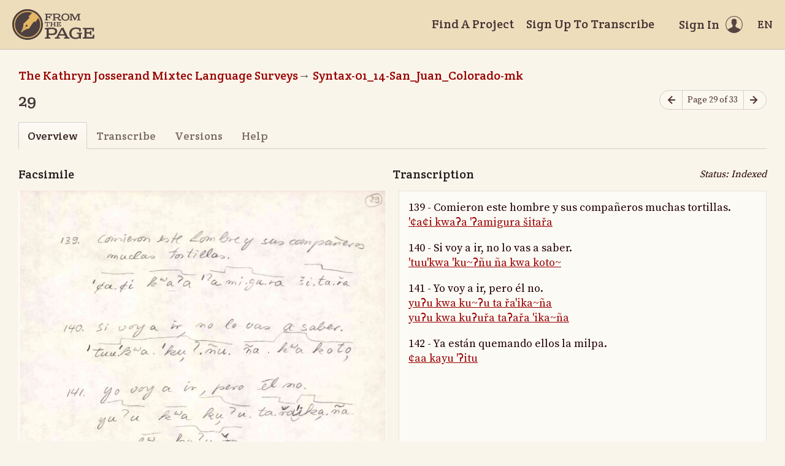

--- FILE ---
content_type: text/html; charset=utf-8
request_url: https://fromthepage.lib.utexas.edu/sullivant/the-kathryn-josserand-mixtec-language-surveys/syntax-01-14-san-juan-colorado-mk/display/14039?translation=false
body_size: 13834
content:
<!DOCTYPE html><html lang="en-US"><head><meta charset="utf-8"><meta http-equiv="X-UA-Compatible" content="IE=edge"><title>29 (The Kathryn Josserand Mixtec Language Surveys, Syntax-01_14-San_Juan_Colorado-mk) | FromThePage</title><meta name="viewport" content="width=device-width"><meta name="google" content="notranslate"><meta name="description" content="29 (The Kathryn Josserand Mixtec Language Surveys, Syntax-01_14-San_Juan_Colorado-mk) - page overview. 139 - Comieron este hombre y sus compañeros muchas tortillas. &amp;#39;¢a¢i kwaʔa &amp;#39;ʔamigura šitařa 140 - Si voy a ir, no lo vas a saber. &amp;#39;tuu&amp;#39;kwa &amp;#39;ku~ʔñu..."><meta name="author" content="FromThePage.com"><meta name="copyright" content="(c) 2026 FromThePage.com"><meta name="verify-v1" content="2pFw887E35Fhfkyj/nFGzyui8dJ4rLbluudrp1mDcj0="><meta name="csrf-param" content="authenticity_token" />
<meta name="csrf-token" content="Ma0Qvt4Ihz1RdZt5PNxE/QUjjAjfopulosByIdzMSO1VofogzNjCPHEcjceqRAXqFSssxg1QYuCvEcr25ESGKQ==" />
<link rel="shortcut icon" type="image/x-icon" href="/assets/favicon-694316b93124346fbc3b3fb3da08ad33130d9258c96b31d265aef55c481280b7.ico" />
<link rel="stylesheet" media="screen" href="//fonts.googleapis.com/css?family=Source+Serif+Pro:400,700|Crete+Round" />
<link rel="stylesheet" media="screen" href="/assets/application-02e507dc5536a3f1abadf4bc8d8ca826d54d4b0aa8938508256a7fa0e8d7db03.css" /></head><body><div id="flash_wrapper"></div><header class="header"><div class="toolbar"><div class="toolbar_group"><a class="logo" title="Home" aria-label="Home" href="/landing?logo=true"><svg title="Home"><use xlink:href="/assets/symbols-2f9abf8763d55a820c078a617744969bc2abd607a787ecb1c254cfc803265819.svg#logo"></use></svg></a></div><div class="toolbar_group"><a class="header_link" href="/findaproject">Find A Project</a><a class="header_link" href="/sullivant/sign_up">Sign Up To Transcribe</a><a class="header_link header_user" href="/users/sign_in"><span>Sign In</span><svg class="icon"><use xlink:href="/assets/symbols-2f9abf8763d55a820c078a617744969bc2abd607a787ecb1c254cfc803265819.svg#header-user"></use></svg></a><dl class="dropdown right"><dt class="header_link header_locale" tabindex="0"><span><img src="/assets/icons/globe.svg" alt=""><big> EN</big></span></dt><dd><a href="/user/choose_locale/de">Deutsch</a><a href="/user/choose_locale/en">English</a><a href="/user/choose_locale/es">Español</a><a href="/user/choose_locale/fr">Français</a><a href="/user/choose_locale/pt">Português</a></dd></dl></div></div></header><main class="wrapper"><ul class="breadcrumbs"><li><a href="/sullivant/the-kathryn-josserand-mixtec-language-surveys">The Kathryn Josserand Mixtec Language Surveys</a></li><li><a href="/sullivant/the-kathryn-josserand-mixtec-language-surveys/syntax-01-14-san-juan-colorado-mk">Syntax-01_14-San_Juan_Colorado-mk</a></li></ul><div class="headline"><h1 class="headline_title">29</h1><div class="headline_aside"><nav class="page-nav"><a class="page-nav_prev" title="Previous page" aria-label="Previous page" onclick="unsavedTranscription(event);" href="/sullivant/the-kathryn-josserand-mixtec-language-surveys/syntax-01-14-san-juan-colorado-mk/display/14038"><svg class="icon" title="Previous page"><use xlink:href="/assets/symbols-2f9abf8763d55a820c078a617744969bc2abd607a787ecb1c254cfc803265819.svg#icon-arrow-left"></use></svg></a><span class="page-nav_info">Page 29 of 33</span><a class="page-nav_next" title="Next page" aria-label="Next page" onclick="unsavedTranscription(event);" href="/sullivant/the-kathryn-josserand-mixtec-language-surveys/syntax-01-14-san-juan-colorado-mk/display/14040"><svg class="icon" title="Next page"><use xlink:href="/assets/symbols-2f9abf8763d55a820c078a617744969bc2abd607a787ecb1c254cfc803265819.svg#icon-arrow-right"></use></svg></a></nav></div></div><div class="tabs"><a class="active">Overview</a><a href="/sullivant/the-kathryn-josserand-mixtec-language-surveys/syntax-01-14-san-juan-colorado-mk/guest/14039">Transcribe</a><a href="/sullivant/the-kathryn-josserand-mixtec-language-surveys/syntax-01-14-san-juan-colorado-mk/versions/14039">Versions</a><a href="/sullivant/the-kathryn-josserand-mixtec-language-surveys/syntax-01-14-san-juan-colorado-mk/help/14039">Help</a></div><div class="page-headlines"><div class="headline"><h3 class="headline_title">Facsimile</h3></div><div class="headline"><h3 class="headline_title">Transcription</h3><div class="page_status">Status: Indexed</div></div></div><div class="page-columns"><div class="page-column page-imagescan"><script src="https://cdnjs.cloudflare.com/ajax/libs/openseadragon/3.0.0/openseadragon.min.js"></script><script src="/assets/openseadragon-filtering-6478572c958b26c547ab7bd2589700f06e76f435cc62f06a5a0f05967bf36327.js"></script><script src="/assets/annotorious/annotorious-openseadragon-7d030b35928071adb672123e02710457f01e2a0cb2f4c7752154f96638abafd6.js"></script><script src="/assets/annotorious/annotorious-openseadragon-textlayer-8c3081d2927fa5f43bd42d6560fb11ad700b54628bd5ef5bd297b3610f8f7539.js"></script><div class="image-toolbar" id="image_toolbar"><a id="osd_zoom_in"><svg class="icon"><use xlink:href="/assets/symbols-2f9abf8763d55a820c078a617744969bc2abd607a787ecb1c254cfc803265819.svg#icon-zoom-in"></use></svg></a><a id="osd_zoom_out"><svg class="icon"><use xlink:href="/assets/symbols-2f9abf8763d55a820c078a617744969bc2abd607a787ecb1c254cfc803265819.svg#icon-zoom-out"></use></svg></a><a id="osd_home"><svg class="icon"><use xlink:href="/assets/symbols-2f9abf8763d55a820c078a617744969bc2abd607a787ecb1c254cfc803265819.svg#icon-fit-view"></use></svg></a><a id="osd_fullpage"><svg class="icon"><use xlink:href="/assets/symbols-2f9abf8763d55a820c078a617744969bc2abd607a787ecb1c254cfc803265819.svg#icon-expand"></use></svg></a><a id="osd_rotate_left"><svg class="icon"><use xlink:href="/assets/symbols-2f9abf8763d55a820c078a617744969bc2abd607a787ecb1c254cfc803265819.svg#icon-rotate-left"></use></svg></a><a id="osd_rotate_right"><svg class="icon"><use xlink:href="/assets/symbols-2f9abf8763d55a820c078a617744969bc2abd607a787ecb1c254cfc803265819.svg#icon-rotate-right"></use></svg></a><dl class="dropdown right"><dt title="Image filters"><svg class="icon"><use xlink:href="/assets/symbols-2f9abf8763d55a820c078a617744969bc2abd607a787ecb1c254cfc803265819.svg#icon-filters"></use></svg></dt><dd><div class="filter"><span class="filter_label">Brightness</span><input type="range" name="filter-brightness" id="filter-brightness" value="0" min="-10" max="10" step="1" data-filter="brightness" /><span class="filter_value">0</span></div><div class="filter"><span class="filter_label">Contrast</span><input type="range" name="filter-contrast" id="filter-contrast" value="0" min="0" max="20" step="1" data-filter="contrast" /><span class="filter_value">0</span></div><div class="filter"><span class="filter_label">Threshold</span><input type="range" name="filter-threshold" id="filter-threshold" value="0" min="-10" max="10" step="1" data-filter="threshold" /><span class="filter_value">0</span></div></dd></dl></div><div class="image-container" id="image_container"></div><noscript><p>t('.open_seadragon_needs_js')</p><img src="/example-images/highsmith/01967v.jpg" height="600"></noscript></div><div class="page-column"><div class="page-preview ltr" lang="en" dir="ltr"><p>139 - Comieron este hombre y sus compañeros muchas tortillas.<br/>
<a href="/sullivant/the-kathryn-josserand-mixtec-language-surveys/article/6117" title="139">'¢a¢i kwaʔa 'ʔamigura šitařa</a></p>

<p>140 - Si voy a ir, no lo vas a saber.<br/>
<a href="/sullivant/the-kathryn-josserand-mixtec-language-surveys/article/6118" title="140">'tuu'kwa 'ku~ʔñu ña kwa koto~</a></p>

<p>141 - Yo voy a ir, pero él no.<br/>
<a href="/sullivant/the-kathryn-josserand-mixtec-language-surveys/article/6119" title="141">yuʔu kwa ku~ʔu ta řa'ika~ña</a><br/>
<a href="/sullivant/the-kathryn-josserand-mixtec-language-surveys/article/6119" title="141">yuʔu kwa kuʔuřa taʔařa 'ika~ña</a></p>

<p>142 - Ya están quemando ellos la milpa.<br/>
<a href="/sullivant/the-kathryn-josserand-mixtec-language-surveys/article/6120" title="142">¢aa kayu 'ʔitu</a><br/>
</p></div></div></div><h2 class="legend" id="notes">Notes and Questions</h2><div class="page-notes"><p class="acenter fglight" data-note-empty>Nobody has written a note for this page yet</p><p class="acenter fglight">Please <a href="/users/sign_in">sign in</a> to write a note for this page</p></div></main><footer class="footer"><div class="footer_links"><div class="footer_nav"><a target="_blank" href="http://content.fromthepage.com/project-owner-documentation/">Documentation</a><a target="_blank" href="http://content.fromthepage.com">Blog</a><a href="https://content.fromthepage.com/about/">About</a><a href="https://content.fromthepage.com/terms-of-service/">Terms &amp; Conditions</a><a href="https://content.fromthepage.com/privacy-policy/">Privacy Policy</a></div><div class="footer_copyright">&copy; 2026 <a href="/">FromThePage</a>. All rights reserved.</div></div><div class="footer_social"><a target="_blank" href="https://www.youtube.com/user/fromthepage"><svg title="Youtube"><use xlink:href="/assets/symbols-2f9abf8763d55a820c078a617744969bc2abd607a787ecb1c254cfc803265819.svg#logo-youtube"></use></svg></a><a target="_blank" href="https://twitter.com/_FromThePage_"><svg title="Twitter"><use xlink:href="/assets/symbols-2f9abf8763d55a820c078a617744969bc2abd607a787ecb1c254cfc803265819.svg#logo-twitter"></use></svg></a><a target="_blank" href="https://www.facebook.com/FromThePageTranscription"><svg title="Facebook"><use xlink:href="/assets/symbols-2f9abf8763d55a820c078a617744969bc2abd607a787ecb1c254cfc803265819.svg#logo-facebook"></use></svg></a><a target="_blank" href="https://www.instagram.com/_fromthepage_/"><svg title="Instagram"><use xlink:href="/assets/symbols-2f9abf8763d55a820c078a617744969bc2abd607a787ecb1c254cfc803265819.svg#logo-instagram"></use></svg></a></div></footer><div class="page-busy-overlay"></div><script src="/assets/application-9f4c16348b8ad5ad935cef71c8c99e8af33e63234881940310f11bba22cb2343.js"></script><script>OpenSeadragon.DEFAULT_SETTINGS.timeout = 60000;
var viewer = 'foo'; // global variable
var lastFocused = null; // last focused field in the edit area

$(function() {
  OpenSeadragon.setString("Tooltips.ZoomIn", "Zoom in");
  OpenSeadragon.setString("Tooltips.ZoomOut", "Zoom out");
  OpenSeadragon.setString("Tooltips.Home", "Go home");
  OpenSeadragon.setString("Tooltips.FullPage", "Toggle full page");
  OpenSeadragon.setString("Tooltips.RotateLeft", "Rotate left");
  OpenSeadragon.setString("Tooltips.RotateRight", "Rotate right");

  viewer = OpenSeadragon({
    id: "image_container",
    toolbar: "image_toolbar",
    prefixUrl: "",
    crossOriginPolicy: "Anonymous",
    showRotationControl: true,
    gestureSettingsTouch: {
      pinchRotate: true
    },
    zoomInButton: "osd_zoom_in",
    zoomOutButton: "osd_zoom_out",
    homeButton: "osd_home",
    fullPageButton: "osd_fullpage",
    rotateLeftButton: "osd_rotate_left",
    rotateRightButton: "osd_rotate_right",
    previousButton: "osd_prev",
    nextButton: "osd_next",
    maxZoomPixelRatio: 10,
    visibilityRatio: 1,
    fitBounds: true,
    preserveViewport: true,
    showReferenceStrip: false,
    referenceStripScroll: 'vertical',
    sequenceMode: false,
    tileSources: ["{\"type\":\"image\",\"url\":\"/images/uploaded/685/page_0029.jpg\"}"]
  });

  viewer.addHandler('reset-bounds', function() {
    var bounds = viewer.viewport.getBounds();
    var aspect = bounds.height / bounds.width;
    var home = viewer.viewport.getHomeBounds();
    var rect = new OpenSeadragon.Rect(0, Math.min(0, home.y), 1, aspect);
    viewer.viewport.fitBounds(rect, true);
  });

  viewer.addHandler('viewport-change', function() {
    var bounds = viewer.viewport.getBounds();
    localStorage['json_bounds'] = JSON.stringify(bounds);
  });

  viewer.addHandler('open', function() {
    var json_bounds = localStorage['json_bounds'];
    if (json_bounds) {
      var bounds = JSON.parse(json_bounds);
      var rect = new OpenSeadragon.Rect(bounds.x, bounds.y, bounds.width, bounds.height);
      viewer.viewport.fitBounds(rect, true);
    } else {
      viewer.raiseEvent('reset-bounds');
    }
  });

  viewer.addHandler('canvas-press', function() {
    lastFocused = $('.page-editarea :focus')[0];
  });

  viewer.addHandler('canvas-release', function() {
    setTimeout(function() {
      if (lastFocused) {
        lastFocused.focus();
        lastFocused.setSelectionRange(lastFocused.selectionStart, lastFocused.selectionEnd);
        lastFocused = null;
      }
    }, 100);
  });

  $('[data-filter]').on('input', updateFilters);

  var filters = {
    brightness: 0,
    contrast: 0,
    threshold: 0,
  }

  function updateFilters(e) {
    var input = e.currentTarget;
    var value = parseFloat(input.value);

    Object.assign(filters, { [input.dataset.filter]: value });
    $(e.currentTarget).siblings('.filter_value').text(value > 0 ? `+${value}` : value);

    var processors = [
      OpenSeadragon.Filters.BRIGHTNESS(filters.brightness * 20),
      OpenSeadragon.Filters.CONTRAST(filters.contrast / 5 + 1),
    ];

    if (filters.threshold !== 0) {
      processors.push(OpenSeadragon.Filters.THRESHOLDING((filters.threshold + 10) * 10));
    }

    viewer.setFilterOptions({
      filters: { processors },
      loadMode: 'sync',
    });
  }
});</script><script src="https://cdn.jsdelivr.net/npm/popper.js@1.16.1/dist/umd/popper.min.js"></script><script src="https://cdn.jsdelivr.net/npm/tippy.js@6.3.7/dist/tippy.umd.min.js"></script><script src="https://cdn.jsdelivr.net/npm/slick-carousel@1.8.1/slick/slick.min.js"></script></body></html>

--- FILE ---
content_type: application/javascript
request_url: https://fromthepage.lib.utexas.edu/assets/annotorious/annotorious-openseadragon-textlayer-8c3081d2927fa5f43bd42d6560fb11ad700b54628bd5ef5bd297b3610f8f7539.js
body_size: 17354
content:
!function(t,e){"object"==typeof exports&&typeof module<"u"?e(exports):"function"==typeof define&&define.amd?define(["exports"],e):e((t=typeof globalThis<"u"?globalThis:t||self).OSDTextLayer={})}(this,(function(t){"use strict";function e(){}function n(t){return t()}function o(){return Object.create(null)}function r(t){t.forEach(n)}function i(t){return"function"==typeof t}function s(t,e){return t!=t?e==e:t!==e||t&&"object"==typeof t||"function"==typeof t}function a(t){return 0===Object.keys(t).length}function l(t,e){t.appendChild(e)}function c(t,e,n){t.insertBefore(e,n||null)}function u(t){t.parentNode&&t.parentNode.removeChild(t)}function p(t,e){for(let n=0;n<t.length;n+=1)t[n]&&t[n].d(e)}function f(t){return document.createElement(t)}function d(t){return document.createTextNode(t)}function m(){return d("")}function g(t,e,n){null==n?t.removeAttribute(e):t.getAttribute(e)!==n&&t.setAttribute(e,n)}function h(t){return Array.from(t.childNodes)}function $(t,e){e=""+e,t.data!==e&&(t.data=e)}function y(t,e,n){t.classList[n?"add":"remove"](e)}function x(t){ct=t}function b(){if(!ct)throw new Error("Function called outside component initialization");return ct}function w(t){b().$$.on_mount.push(t)}function v(){gt||(gt=!0,mt.then(S))}function E(t){ft.push(t)}function S(){if(0!==$t)return;const t=ct;do{try{for(;$t<ut.length;){const t=ut[$t];$t++,x(t),A(t.$$)}}catch(t){throw ut.length=0,$t=0,t}for(x(null),ut.length=0,$t=0;pt.length;)pt.pop()();for(let t=0;t<ft.length;t+=1){const e=ft[t];ht.has(e)||(ht.add(e),e())}ft.length=0}while(ut.length);for(;dt.length;)dt.pop()();gt=!1,ht.clear(),x(t)}function A(t){if(null!==t.fragment){t.update(),r(t.before_update);const e=t.dirty;t.dirty=[-1],t.fragment&&t.fragment.p(t.ctx,e),t.after_update.forEach(E)}}function Y(t){const e=[],n=[];ft.forEach((o=>-1===t.indexOf(o)?e.push(o):n.push(o))),n.forEach((t=>t())),ft=e}function N(){xt={r:0,c:[],p:xt}}function P(){xt.r||r(xt.c),xt=xt.p}function L(t,e){t&&t.i&&(yt.delete(t),t.i(e))}function O(t,e,n,o){if(t&&t.o){if(yt.has(t))return;yt.add(t),xt.c.push((()=>{yt.delete(t),o&&(n&&t.d(1),o())})),t.o(e)}else o&&o()}function _(t){t&&t.c()}function T(t,e,o,s){const{fragment:a,after_update:l}=t.$$;a&&a.m(e,o),s||E((()=>{const e=t.$$.on_mount.map(n).filter(i);t.$$.on_destroy?t.$$.on_destroy.push(...e):r(e),t.$$.on_mount=[]})),l.forEach(E)}function I(t,e){const n=t.$$;null!==n.fragment&&(Y(n.after_update),r(n.on_destroy),n.fragment&&n.fragment.d(e),n.on_destroy=n.fragment=null,n.ctx=[])}function M(t,e){-1===t.$$.dirty[0]&&(ut.push(t),v(),t.$$.dirty.fill(0)),t.$$.dirty[e/31|0]|=1<<e%31}function z(t,n,i,s,a,l,c,p=[-1]){const f=ct;x(t);const d=t.$$={fragment:null,ctx:[],props:l,update:e,not_equal:a,bound:o(),on_mount:[],on_destroy:[],on_disconnect:[],before_update:[],after_update:[],context:new Map(n.context||(f?f.$$.context:[])),callbacks:o(),dirty:p,skip_bound:!1,root:n.target||f.$$.root};c&&c(d.root);let m=!1;if(d.ctx=i?i(t,n.props||{},((e,n,...o)=>{const r=o.length?o[0]:n;return d.ctx&&a(d.ctx[e],d.ctx[e]=r)&&(!d.skip_bound&&d.bound[e]&&d.bound[e](r),m&&M(t,e)),n})):[],d.update(),m=!0,r(d.before_update),d.fragment=!!s&&s(d.ctx),n.target){if(n.hydrate){const t=h(n.target);d.fragment&&d.fragment.l(t),t.forEach(u)}else d.fragment&&d.fragment.c();n.intro&&L(t.$$.fragment),T(t,n.target,n.anchor,n.customElement),S()}x(f)}function X(t){let n,o,r,i,s,a=t[1].label(t[0])+"";return{c(){n=f("div"),o=f("span"),r=d(a),i=d("\xa0"),g(n,"class","annotation"),g(n,"style",s=`left:${t[8]}px; top:${t[7]}px; width: ${t[4]}px; height: ${t[3]}px; transform: scale(${t[6]}, ${t[5]})`)},m(e,s){c(e,n,s),l(n,o),l(o,r),t[10](o),l(n,i)},p(t,[e]){3&e&&a!==(a=t[1].label(t[0])+"")&&$(r,a),504&e&&s!==(s=`left:${t[8]}px; top:${t[7]}px; width: ${t[4]}px; height: ${t[3]}px; transform: scale(${t[6]}, ${t[5]})`)&&g(n,"style",s)},i:e,o:e,d(e){e&&u(n),t[10](null)}}}function G(t,e,n){function o(t){pt[t?"unshift":"push"]((()=>{p=t,n(2,p)}))}let r,i,s,a,l,c,u,p,{annotation:f}=e,{opts:d}=e;return t.$$set=t=>{"annotation"in t&&n(0,f=t.annotation),"opts"in t&&n(1,d=t.opts)},t.$$.update=()=>{1&t.$$.dirty&&n(9,r=f.target.selector.geometry.bounds),512&t.$$.dirty&&n(8,i=r.minX),512&t.$$.dirty&&n(7,s=r.minY),512&t.$$.dirty&&n(4,a=r.maxX-r.minX),512&t.$$.dirty&&n(3,l=r.maxY-r.minY),20&t.$$.dirty&&n(6,c=p?a/p.offsetWidth:1),12&t.$$.dirty&&n(5,u=p?l/p.offsetHeight:1)},[f,d,p,l,a,u,c,s,i,r,o]}function C(t){let n,o,r,i,s,a=t[1].label(t[0])+"";return{c(){n=f("div"),o=f("span"),r=d(a),i=d("\xa0"),g(n,"class","annotation"),g(n,"style",s=t[4](t[3]))},m(e,s){c(e,n,s),l(n,o),l(o,r),t[5](o),l(n,i)},p(t,[e]){3&e&&a!==(a=t[1].label(t[0])+"")&&$(r,a),8&e&&s!==(s=t[4](t[3]))&&g(n,"style",s)},i:e,o:e,d(e){e&&u(n),t[5](null)}}}function R(t,e,n){function o(t){pt[t?"unshift":"push"]((()=>{s=t,n(2,s)}))}let r,i,s,{annotation:a}=e,{opts:l}=e;const c=t=>{const e=l.offsetX||0,n=l.offsetY||0;if("center"===l.position){const o=r.maxX-r.minX,i=r.minX+o/2-t[0]/2,s=r.maxY-r.minY;return`left:${i+e}px; top:${r.minY+s/2-t[1]/2+n}px;`}return"topleft"===l.position?`left:${r.minX+e}px; top:${r.minY+n}px;`:`left:${r.minX+e}px; top:${r.maxY+n}px;`};return t.$$set=t=>{"annotation"in t&&n(0,a=t.annotation),"opts"in t&&n(1,l=t.opts)},t.$$.update=()=>{1&t.$$.dirty&&(r=a.target.selector.geometry.bounds),4&t.$$.dirty&&n(3,i=s?[s.offsetWidth,s.offsetHeight]:[0,0])},[a,l,s,i,c,o]}function D(t){let n,o,r,i,s,a=t[1].label(t[0])+"";return{c(){n=f("div"),o=f("span"),r=d(a),i=d("\xa0"),g(n,"class","annotation"),g(n,"style",s=t[5](t[4],t[3],t[2]))},m(t,e){c(t,n,e),l(n,o),l(o,r),l(n,i)},p(t,[e]){3&e&&a!==(a=t[1].label(t[0])+"")&&$(r,a),28&e&&s!==(s=t[5](t[4],t[3],t[2]))&&g(n,"style",s)},i:e,o:e,d(t){t&&u(n)}}}function H(t,e,n){let o,r,i,{annotation:s}=e,{opts:a}=e,{scale:l}=e,{imageSize:c}=e;const u=(t,e,n)=>{const o=(a.offsetX||0)/n,r=(a.offsetY||0)/n;if("topleft"===a.position){return`left:${t+o}px; bottom:${c[1]-e}px; transform: scale(${1/n})`}return`left:${t+o}px; top:${e+r}px; transform: scale(${1/n})`};return t.$$set=t=>{"annotation"in t&&n(0,s=t.annotation),"opts"in t&&n(1,a=t.opts),"scale"in t&&n(2,l=t.scale),"imageSize"in t&&n(6,c=t.imageSize)},t.$$.update=()=>{1&t.$$.dirty&&n(7,o=s.target.selector.geometry.bounds),128&t.$$.dirty&&n(4,r=o.minX),130&t.$$.dirty&&n(3,i="topleft"===a.position?o.minY:o.maxY)},[s,a,l,i,r,u,c,o]}function k(t,e,n){const o=t.slice();return o[12]=e[n],o}function F(t,e,n){const o=t.slice();return o[12]=e[n],o}function U(t,e,n){const o=t.slice();return o[12]=e[n],o}function B(t){function e(t){return"fixedScreenSize"!==t[0].mode&&t[0].mode?"fixedPageSize"===t[0].mode?1:"fillBounds"===t[0].mode?2:-1:0}let n,o,r,i,s;const a=[q,j,V],l=[];return~(o=e(t))&&(r=l[o]=a[o](t)),{c(){n=f("div"),r&&r.c(),g(n,"style",i=`transform:${t[3]}; width: ${t[6]}px; height: ${t[7]}px`),g(n,"class","a9s-annotationlayer a9s-osd-textlayer"),y(n,"fixed-screen-size","fixedScreenSize"===t[0].mode||!t[0].mode),y(n,"fixed-page-size","fixedPageSize"===t[0].mode),y(n,"fill-bounds","fillBounds"===t[0].mode),y(n,"bottomleft","topleft"!==t[0].position),y(n,"topleft","topleft"===t[0].position),y(n,"pointer-events",t[2])},m(t,e){c(t,n,e),~o&&l[o].m(n,null),s=!0},p(t,c){let u=o;o=e(t),o===u?~o&&l[o].p(t,c):(r&&(N(),O(l[u],1,1,(()=>{l[u]=null})),P()),~o?(r=l[o],r?r.p(t,c):(r=l[o]=a[o](t),r.c()),L(r,1),r.m(n,null)):r=null),(!s||200&c&&i!==(i=`transform:${t[3]}; width: ${t[6]}px; height: ${t[7]}px`))&&g(n,"style",i),(!s||1&c)&&y(n,"fixed-screen-size","fixedScreenSize"===t[0].mode||!t[0].mode),(!s||1&c)&&y(n,"fixed-page-size","fixedPageSize"===t[0].mode),(!s||1&c)&&y(n,"fill-bounds","fillBounds"===t[0].mode),(!s||1&c)&&y(n,"bottomleft","topleft"!==t[0].position),(!s||1&c)&&y(n,"topleft","topleft"===t[0].position),(!s||4&c)&&y(n,"pointer-events",t[2])},i(t){s||(L(r),s=!0)},o(t){O(r),s=!1},d(t){t&&u(n),~o&&l[o].d()}}}function V(t){let e,n,o=t[5],r=[];for(let e=0;e<o.length;e+=1)r[e]=W(k(t,o,e));const i=t=>O(r[t],1,1,(()=>{r[t]=null}));return{c(){for(let t=0;t<r.length;t+=1)r[t].c();e=m()},m(t,o){for(let e=0;e<r.length;e+=1)r[e]&&r[e].m(t,o);c(t,e,o),n=!0},p(t,n){if(33&n){let s;for(o=t[5],s=0;s<o.length;s+=1){const i=k(t,o,s);r[s]?(r[s].p(i,n),L(r[s],1)):(r[s]=W(i),r[s].c(),L(r[s],1),r[s].m(e.parentNode,e))}for(N(),s=o.length;s<r.length;s+=1)i(s);P()}},i(t){if(!n){for(let t=0;t<o.length;t+=1)L(r[t]);n=!0}},o(t){r=r.filter(Boolean);for(let t=0;t<r.length;t+=1)O(r[t]);n=!1},d(t){p(r,t),t&&u(e)}}}function j(t){let e,n,o=t[5],r=[];for(let e=0;e<o.length;e+=1)r[e]=Z(F(t,o,e));const i=t=>O(r[t],1,1,(()=>{r[t]=null}));return{c(){for(let t=0;t<r.length;t+=1)r[t].c();e=m()},m(t,o){for(let e=0;e<r.length;e+=1)r[e]&&r[e].m(t,o);c(t,e,o),n=!0},p(t,n){if(33&n){let s;for(o=t[5],s=0;s<o.length;s+=1){const i=F(t,o,s);r[s]?(r[s].p(i,n),L(r[s],1)):(r[s]=Z(i),r[s].c(),L(r[s],1),r[s].m(e.parentNode,e))}for(N(),s=o.length;s<r.length;s+=1)i(s);P()}},i(t){if(!n){for(let t=0;t<o.length;t+=1)L(r[t]);n=!0}},o(t){r=r.filter(Boolean);for(let t=0;t<r.length;t+=1)O(r[t]);n=!1},d(t){p(r,t),t&&u(e)}}}function q(t){let e,n,o=t[5],r=[];for(let e=0;e<o.length;e+=1)r[e]=J(U(t,o,e));const i=t=>O(r[t],1,1,(()=>{r[t]=null}));return{c(){for(let t=0;t<r.length;t+=1)r[t].c();e=m()},m(t,o){for(let e=0;e<r.length;e+=1)r[e]&&r[e].m(t,o);c(t,e,o),n=!0},p(t,n){if(241&n){let s;for(o=t[5],s=0;s<o.length;s+=1){const i=U(t,o,s);r[s]?(r[s].p(i,n),L(r[s],1)):(r[s]=J(i),r[s].c(),L(r[s],1),r[s].m(e.parentNode,e))}for(N(),s=o.length;s<r.length;s+=1)i(s);P()}},i(t){if(!n){for(let t=0;t<o.length;t+=1)L(r[t]);n=!0}},o(t){r=r.filter(Boolean);for(let t=0;t<r.length;t+=1)O(r[t]);n=!1},d(t){p(r,t),t&&u(e)}}}function W(t){let e,n;return e=new wt({props:{annotation:t[12],opts:t[0]}}),{c(){_(e.$$.fragment)},m(t,o){T(e,t,o),n=!0},p(t,n){const o={};32&n&&(o.annotation=t[12]),1&n&&(o.opts=t[0]),e.$set(o)},i(t){n||(L(e.$$.fragment,t),n=!0)},o(t){O(e.$$.fragment,t),n=!1},d(t){I(e,t)}}}function Z(t){let e,n;return e=new vt({props:{annotation:t[12],opts:t[0]}}),{c(){_(e.$$.fragment)},m(t,o){T(e,t,o),n=!0},p(t,n){const o={};32&n&&(o.annotation=t[12]),1&n&&(o.opts=t[0]),e.$set(o)},i(t){n||(L(e.$$.fragment,t),n=!0)},o(t){O(e.$$.fragment,t),n=!1},d(t){I(e,t)}}}function J(t){let e,n;return e=new Et({props:{annotation:t[12],opts:t[0],imageSize:[t[6],t[7]],scale:t[4]}}),{c(){_(e.$$.fragment)},m(t,o){T(e,t,o),n=!0},p(t,n){const o={};32&n&&(o.annotation=t[12]),1&n&&(o.opts=t[0]),192&n&&(o.imageSize=[t[6],t[7]]),16&n&&(o.scale=t[4]),e.$set(o)},i(t){n||(L(e.$$.fragment,t),n=!0)},o(t){O(e.$$.fragment,t),n=!1},d(t){I(e,t)}}}function K(t){let e,n,o=t[1]&&B(t);return{c(){o&&o.c(),e=m()},m(t,r){o&&o.m(t,r),c(t,e,r),n=!0},p(t,[n]){t[1]?o?(o.p(t,n),2&n&&L(o,1)):(o=B(t),o.c(),L(o,1),o.m(e.parentNode,e)):o&&(N(),O(o,1,1,(()=>{o=null})),P())},i(t){n||(L(o),n=!0)},o(t){O(o),n=!1},d(t){o&&o.d(t),t&&u(e)}}}function Q(t,e,n){let{state:o}=e,{viewer:r}=e,{opts:i}=e,{visible:s=!0}=e,{captureEvents:a=!1}=e;const{store:l}=o;let c,u,p,f,d=[];const m=()=>{const t=r.viewport.viewportToImageRectangle(r.viewport.getBounds(!0)),e=r.viewport.getContainerSize().x,o=r.viewport.getZoom(!0);n(4,u=o*e/r.world.getContentFactor());let i=Math.PI*r.viewport.getRotation(!0)/180;i<0&&(i+=2*Math.PI),i>2*Math.PI&&(i-=2*Math.PI);const s=r.viewport.getFlip(),a=s?r.viewport._containerInnerSize.x+t.x*u:-t.x*u,l=-t.y*u;let p,f;i>0&&i<=Math.PI/2?(p=t.height*u,f=0):i>Math.PI/2&&i<=Math.PI?(p=t.width*u,f=t.height*u):i>Math.PI&&i<=1.5*Math.PI?(p=0,f=t.width*u):(p=0,f=0);const d=Math.round(100*(p+a*Math.cos(i)-l*Math.sin(i)))/100,m=Math.round(100*(f-a*Math.sin(i)+l*Math.cos(i)))/100;n(3,c=`translate(${d}px, ${m}px) rotate(${i}rad) scaleX(${s?-u:u}) scaleY(${u})`)};return w((()=>{Pt(r).then((t=>{n(6,p=t.width),n(7,f=t.height)})),r.addHandler("update-viewport",m);const t=t=>{n(5,d=t.state),m()};l.observe(t);const e=t=>{const e=document.getSelection().toString(),n=t.clipboardData||window.clipboardData;n.setData("text/plain",e),n.setData("text/html",e),t.preventDefault()};return document.addEventListener("copy",e),()=>{r.removeHandler("update-viewport",m),l.unobserve(t),document.removeEventListener("copy",e)}})),t.$$set=t=>{"state"in t&&n(8,o=t.state),"viewer"in t&&n(9,r=t.viewer),"opts"in t&&n(0,i=t.opts),"visible"in t&&n(1,s=t.visible),"captureEvents"in t&&n(2,a=t.captureEvents)},[i,s,a,c,u,d,p,f,o,r]}const tt=t=>{var e;return null==(e=t.bodies.find((t=>"transcribing"===t.purpose)))?void 0:e.value};var et,nt=((et=nt||{}).POLYGON="POLYGON",et.RECTANGLE="RECTANGLE",et);const ot=(t,e)=>e,rt={area:t=>{const{points:e}=t.geometry;let n=0,o=e.length-1;for(let t=0;t<e.length;t++)n+=(e[o][0]+e[t][0])*(e[o][1]-e[t][1]),o=t;return Math.abs(.5*n)},intersects:(t,e,n)=>{const{points:o}=t.geometry;let r=!1;for(let t=0,i=o.length-1;t<o.length;i=t++){const s=o[t][0],a=o[t][1],l=o[i][0],c=o[i][1];a>n!=c>n&&e<(l-s)*(n-a)/(c-a)+s&&(r=!r)}return r}};ot(nt.POLYGON,rt);const it={area:t=>t.geometry.w*t.geometry.h,intersects:(t,e,n)=>e>=t.geometry.x&&e<=t.geometry.x+t.geometry.w&&n>=t.geometry.y&&n<=t.geometry.y+t.geometry.h};ot(nt.RECTANGLE,it),((t=21)=>{crypto.getRandomValues(new Uint8Array(t)).reduce(((t,e)=>t+=(e&=63)<36?e.toString(36):e<62?(e-26).toString(36).toUpperCase():e>62?"-":"_"),"")})();const st=t=>{const e=[];for(const n of t.querySelectorAll("String")){const t=n.getAttribute("ID"),o=n.getAttribute("CONTENT"),r=parseFloat(n.getAttribute("HPOS")),i=parseFloat(n.getAttribute("VPOS")),s=parseFloat(n.getAttribute("WIDTH")),a=parseFloat(n.getAttribute("HEIGHT")),l=r+s,c=i+a;e.push({id:t,bodies:[{id:t,annotation:t,purpose:"transcribing",value:o}],target:{annotation:t,selector:{type:nt.RECTANGLE,geometry:{bounds:{minX:r,minY:i,maxX:l,maxY:c},x:r,y:i,w:s,h:a}}}})}return e},at=t=>{const e=(new DOMParser).parseFromString(t,"application/xml"),n=e.querySelector("Page"),o=[];for(const t of e.querySelectorAll("TextLine"))o.push(...st(t));return{annotations:o,metadata:{id:n.getAttribute("ID"),height:parseFloat(n.getAttribute("HEIGHT")),width:parseFloat(n.getAttribute("WIDTH"))}}},lt=[];for(let t=0;t<256;++t)lt.push((t+256).toString(16).slice(1));let ct;typeof crypto<"u"&&crypto.randomUUID&&crypto.randomUUID.bind(crypto);const ut=[],pt=[];let ft=[];const dt=[],mt=Promise.resolve();let gt=!1;const ht=new Set;let $t=0;const yt=new Set;let xt;class bt{$destroy(){I(this,1),this.$destroy=e}$on(t,n){if(!i(n))return e;const o=this.$$.callbacks[t]||(this.$$.callbacks[t]=[]);return o.push(n),()=>{const t=o.indexOf(n);-1!==t&&o.splice(t,1)}}$set(t){this.$$set&&!a(t)&&(this.$$.skip_bound=!0,this.$$set(t),this.$$.skip_bound=!1)}}class wt extends bt{constructor(t){super(),z(this,t,G,X,s,{annotation:0,opts:1})}}class vt extends bt{constructor(t){super(),z(this,t,R,C,s,{annotation:0,opts:1})}}class Et extends bt{constructor(t){super(),z(this,t,H,D,s,{annotation:0,opts:1,scale:2,imageSize:6})}}var St=(t=>(t.POLYGON="POLYGON",t.RECTANGLE="RECTANGLE",t))(St||{});const At=(t,e)=>e,Yt={area:t=>{const{points:e}=t.geometry;let n=0,o=e.length-1;for(let t=0;t<e.length;t++)n+=(e[o][0]+e[t][0])*(e[o][1]-e[t][1]),o=t;return Math.abs(.5*n)},intersects:(t,e,n)=>{const{points:o}=t.geometry;let r=!1;for(let t=0,i=o.length-1;t<o.length;i=t++){const s=o[t][0],a=o[t][1],l=o[i][0],c=o[i][1];a>n!=c>n&&e<(l-s)*(n-a)/(c-a)+s&&(r=!r)}return r}};At(St.POLYGON,Yt);const Nt={area:t=>t.geometry.w*t.geometry.h,intersects:(t,e,n)=>e>=t.geometry.x&&e<=t.geometry.x+t.geometry.w&&n>=t.geometry.y&&n<=t.geometry.y+t.geometry.h};At(St.RECTANGLE,Nt),((t=21)=>{crypto.getRandomValues(new Uint8Array(t)).reduce(((t,e)=>t+=(e&=63)<36?e.toString(36):e<62?(e-26).toString(36).toUpperCase():e>62?"-":"_"),"")})();const Pt=t=>new Promise((e=>{var n;if(null!=(n=t.world.getItemAt(0))&&n.source){const{x:n,y:o}=t.world.getItemAt(0).source.dimensions;e({width:n,height:o})}else{const n=()=>{const{x:o,y:r}=t.world.getItemAt(0).source.dimensions;t.removeHandler("open",n),e({width:o,height:r})};t.addHandler("open",n)}})),Lt=(t,e,n)=>{const{bounds:o}=t.geometry,r=o.minX*e,i=o.minY*n,s=o.maxX*e,a=o.maxY*n;return t.type===St.RECTANGLE?{type:St.RECTANGLE,geometry:{bounds:{minX:r,minY:i,maxX:s,maxY:a},x:r,y:i,w:s-r,h:a-i}}:t.type===St.POLYGON?{type:St.POLYGON,geometry:{bounds:{minX:r,minY:i,maxX:s,maxY:a},points:t.geometry.points.map((([t,o])=>[t*e,o*n]))}}:(console.error("Unsupported shape type",t),t)},Ot=(t,e,n)=>{const o=e.width,r=e.height,i=n.width,s=n.height;if(o&&r){const e=i/o,n=s/r;return 1===e&&1==n?t:(console.log("[TextLayerExtension] Page and image are different size - scaling annotations"),t.map((t=>({...t,target:{...t.target,selector:Lt(t.target.selector,e,n)}}))))}return console.warn("[TextLayerExtension] Cannot scale annotations without page dimensions"),t};class _t extends bt{constructor(t){super(),z(this,t,Q,K,s,{state:8,viewer:9,opts:0,visible:1,captureEvents:2})}}const Tt=(t,e)=>{const{viewer:n,state:o}=t;let r=void 0===e.defaultVisible||e.defaultVisible,i=!1;const s=new _t({target:n.element.querySelector(".openseadragon-canvas"),props:{state:o,viewer:n,opts:e,visible:r}});return{isLocked:()=>i,isVisible:()=>r,loadOCR:e=>fetch(e).then((t=>t.text())).then((e=>{const{annotations:o,metadata:r}=at(e);Pt(n).then((e=>{const n=Ot(o,r,e);t.setAnnotations(n)}))})),setLocked:t=>{i=t,n.setMouseNavEnabled(!t),s.$$set({captureEvents:t})},setVisible:t=>{r=t,s.$$set({visible:t})},unmount:()=>s.$destroy()}};t.mountExtension=Tt,t.transcriptionLabel=tt,Object.defineProperty(t,Symbol.toStringTag,{value:"Module"})}));